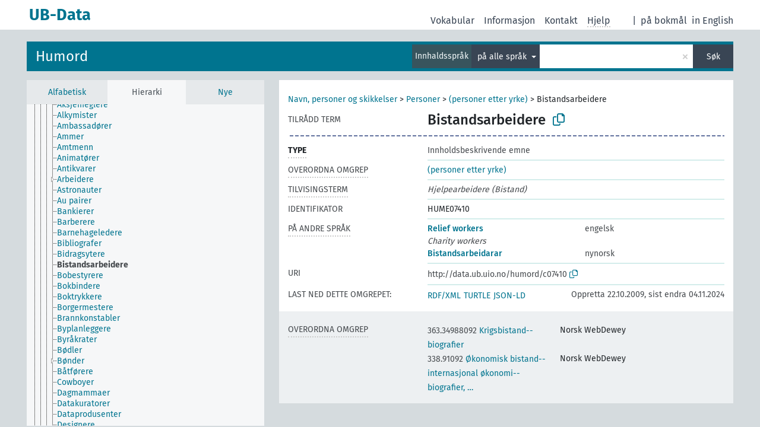

--- FILE ---
content_type: text/html; charset=UTF-8
request_url: https://data.ub.uio.no/skosmos/humord/nn/page/c07410?clang=nb&anylang=on
body_size: 31339
content:
<!DOCTYPE html>
<html dir="ltr" lang="nn">
<head>
<base href="//data.ub.uio.no/skosmos/">
<link rel="shortcut icon" href="favicon.ico">
<meta http-equiv="X-UA-Compatible" content="IE=Edge">
<meta http-equiv="Content-Type" content="text/html; charset=UTF-8">
<meta name="viewport" content="width=device-width, initial-scale=1.0">
<meta name="format-detection" content="telephone=no">
<meta name="generator" content="Skosmos 2.16" />
<link href="vendor/twbs/bootstrap/dist/css/bootstrap.min.css" media="screen, print" rel="stylesheet" type="text/css">
<link href="vendor/vakata/jstree/dist/themes/default/style.min.css" media="screen, print" rel="stylesheet" type="text/css">
<link href="vendor/davidstutz/bootstrap-multiselect/dist/css/bootstrap-multiselect.min.css" media="screen, print" rel="stylesheet" type="text/css">
<link href="resource/css/fira.css" media="screen, print" rel="stylesheet" type="text/css">
<link href="resource/fontawesome/css/fontawesome.css" media="screen, print" rel="stylesheet" type="text/css">
<link href="resource/fontawesome/css/regular.css" media="screen, print" rel="stylesheet" type="text/css">
<link href="resource/fontawesome/css/solid.css" media="screen, print" rel="stylesheet" type="text/css">
<link href="resource/css/styles.css" media="screen, print" rel="stylesheet" type="text/css">
<link href="resource/css/stylesheet.css" media="screen, print" rel="stylesheet" type="text/css">

<title>UB-Data: HUME: Bistandsarbeidere</title>
</head>
<body class="vocab-humord">
  <noscript>
    <strong>Orsak, men Skosmos fungerer ikkje ordentleg utan JavaScript. Aktiver JavaScript for å fortsetje.</strong>
  </noscript>
  <a id="skiptocontent" href="humord/nn/page/c07410?clang=nb&amp;anylang=on#maincontent">Hopp til hovudinnhaldet</a>
  <div class="topbar-container topbar-white">
    <div class="topbar topbar-white">
      <div id="topbar-service-helper">
  <a
              class="service-nn"
        href="nn/?clang=nb&anylang=on"><h1 id="service-name">UB-Data</h1></a>
</div>
<div id="topbar-language-navigation">
<div id="language"><span class="navigation-font">|</span>
      <a id="language-nb" class="navigation-font" href="humord/nb/page/c07410?clang=nb&amp;anylang=on"> på bokmål</a>
            <a id="language-en" class="navigation-font" href="humord/en/page/c07410?clang=nb&amp;anylang=on"> in English</a>
    </div>
<div id="navigation">
  <a href="nn/?clang=nb&anylang=on" id="navi1" class="navigation-font" >
  Vokabular  </a>
  <a href="nn/about?clang=nb&anylang=on" id="navi2" class="navigation-font">
  Informasjon  </a>
<span onclick="spcCopyToClip()" class="skosmos-tooltip-wrapper skosmos-tooltip t-bottom" id="navi3" style="text-align:center;" tabindex="0" data-title="emnedatahenvendelser@ub.uio.no
(click to copy)"><span class="navigation-font">Kontakt</span></span>
<!-- This isn't a secret. The feedback button is just hidden 'cause it doesn't work.  <a href="humord/nn/feedback?clang=nb&anylang=on" id="navi3" class="navigation-font">
  Tilbakemelding  </a> -->
  <span class="skosmos-tooltip-wrapper skosmos-tooltip t-bottom" id="navi4" tabindex="0" data-title="Flytter du peikaren over tekst med prikkete understreking får du informasjon om eigenskapen. &#xa; &#xa; Du kan trunkera med teiknet *, som i *dyr eller *patent*. Søk utan trunkeringsteikn vert automatisk trunkert på slutten, så katt vil gje same resultatliste som katt*.">
    <span class="navigation-font">Hjelp</span>
  </span>
</div>
</div>

<!-- top-bar ENDS HERE -->
    </div>
  </div>
    <div class="headerbar">
    <div class="header-row"><div class="headerbar-coloured"></div><div class="header-left">
  <h1><a href="humord/nn/?clang=nb">Humord</a></h1>
</div>
<div class="header-float">
      <h2 class="sr-only">Søk i ordtilfang</h2>
    <div class="search-vocab-text"><p>Innhaldsspråk</p></div>
    <form class="navbar-form" role="search" name="text-search" action="humord/nn/search">
    <input style="display: none" name="clang" value="nb" id="lang-input">
    <div class="input-group">
      <div class="input-group-btn">
        <label class="sr-only" for="lang-dropdown-toggle">Språk for innhald og søking</label>
        <button type="button" class="btn btn-default dropdown-toggle" data-bs-toggle="dropdown" aria-expanded="false" id="lang-dropdown-toggle">bokmål<span class="caret"></span></button>
        <ul class="dropdown-menu" aria-labelledby="lang-dropdown-toggle">
                            <li><a class="dropdown-item" href="humord/nn/page/c07410?clang=nb" class="lang-button" hreflang="nb">bokmål</a></li>
                    <li><a class="dropdown-item" href="humord/nn/page/c07410?clang=en" class="lang-button" hreflang="en">engelsk</a></li>
                    <li><a class="dropdown-item" href="humord/nn/page/c07410" class="lang-button" hreflang="nn">nynorsk</a></li>
                            <li>
            <a class="dropdown-item" href="humord/nn/page/c07410?clang=nb&amp;anylang=on"
              class="lang-button" id="lang-button-all">på alle språk</a>
            <input name="anylang" type="checkbox" checked>
          </li>
        </ul>
      </div><!-- /btn-group -->
      <label class="sr-only" for="search-field">Angi søketerm</label>
      <input id="search-field" type="text" class="form-control" name="q" value="">
      <div class="input-group-btn">
        <label class="sr-only" for="search-all-button">Utfør søk</label>
        <button id="search-all-button" type="submit" class="btn btn-primary">Søk</button>
      </div>
    </div>
      </form>
</div>
</div>  </div>
    <div class="main-container">
        <div id="sidebar">
          <div class="sidebar-buttons">
                <h2 class="sr-only">Sidefelt: navigér i vokabularet</h2>
        <ul class="nav nav-tabs">
                                      <h3 class="sr-only">List opp omgrep frå vokabularet alfabetisk</h3>
                    <li id="alpha" class="nav-item"><a class="nav-link" href="humord/nn/index?clang=nb">Alfabetisk</a></li>
                                                  <h3 class="sr-only">List alle omgrepa i vokabularet hierarkisk</h3>
                    <li id="hierarchy" class="nav-item">
            <a class="nav-link active" href="#" id="hier-trigger"
                        >Hierarki            </a>
          </li>
                                                            <h3 class="sr-only">List opp nyaste omgrep i vokabuleret</h3>
                              <li id="changes" class="nav-item"><a class="nav-link" href="humord/nn/new?clang=nb">Nye</a></li>
                                      </ul>
      </div>
      
            <h4 class="sr-only">List omgrepa i vokabularet alfabetisk</h4>
            <div class="sidebar-grey  concept-hierarchy">
        <div id="alphabetical-menu">
                  </div>
              </div>
        </div>
    
            <main id="maincontent" tabindex="-1">
            <div class="content">
        <div id="content-top"></div>
                     <h2 class="sr-only">Informasjon om omgrepet</h2>
            <div class="concept-info">
      <div class="concept-main">
              <div class="row">
                                      <div class="crumb-path">
                        <a class="propertyvalue bread-crumb" href="humord/nn/page/c07105?clang=nb">Navn, personer og skikkelser</a><span class="bread-crumb"> > </span>
                                                <a class="propertyvalue bread-crumb" href="humord/nn/page/c07169?clang=nb">Personer</a><span class="bread-crumb"> > </span>
                                                <a class="propertyvalue bread-crumb" href="humord/nn/page/c07390?clang=nb">(personer etter yrke)</a><span class="bread-crumb"> > </span>
                                                <span class="bread-crumb propertylabel-pink">Bistandsarbeidere</span>
                                                </div>
                          </div>
            <div class="row property prop-preflabel"><div class="property-label property-label-pref"><h3 class="versal">
                                      Tilrådd term
                      </h3></div><div class="property-value-column"><span class="prefLabel conceptlabel" id="pref-label">Bistandsarbeidere</span>
                        &nbsp;
        <button type="button" data-bs-toggle="tooltip" data-bs-placement="button" title="Copy to clipboard" class="btn btn-default btn-xs copy-clipboard" for="#pref-label"><span class="fa-regular fa-copy"></span></button></div><div class="col-md-12"><div class="preflabel-spacer"></div></div></div>
                       <div class="row property prop-rdf_type">
          <div class="property-label">
            <h3 class="versal-bold               property-click skosmos-tooltip-wrapper skosmos-tooltip t-top" data-title="Entitetstype
              ">
                              Type
                          </h3>
          </div>
          <div class="property-value-column"><div class="property-value-wrapper">
                <ul>
                     <li>
            <p>Innholdsbeskrivende emne</p>
                        </li>
                </ul>
                </div></div></div>
                               <div class="row property prop-skos_broader">
          <div class="property-label">
            <h3 class="versal               property-click skosmos-tooltip-wrapper skosmos-tooltip t-top" data-title="Overordna omgrep
              ">
                              Overordna omgrep
                          </h3>
          </div>
          <div class="property-value-column"><div class="property-value-wrapper">
                <ul>
                     <li>
                                                                               <a href="humord/nn/page/c07390?clang=nb"> (personer etter yrke)</a>
                                                                                                      </li>
                </ul>
                </div></div></div>
                               <div class="row property prop-skos_altLabel">
          <div class="property-label">
            <h3 class="versal               property-click skosmos-tooltip-wrapper skosmos-tooltip t-top" data-title="Alternative termar for omgrepet
              ">
                              Tilvisingsterm
                          </h3>
          </div>
          <div class="property-value-column"><div class="property-value-wrapper">
                <ul>
                     <li>
                                                                 <span class="replaced">Hjelpearbeidere (Bistand)</span>
                                      </li>
                </ul>
                </div></div></div>
                               <div class="row property prop-dc_identifier">
          <div class="property-label">
            <h3 class="versal              ">
                              Identifikator
                          </h3>
          </div>
          <div class="property-value-column"><div class="property-value-wrapper">
                <ul>
                     <li>
                                                                 <span>HUME07410</span>
                                      </li>
                </ul>
                </div></div></div>
                                <div class="row property prop-other-languages">
        <div class="property-label"><h3 class="versal property-click skosmos-tooltip-wrapper skosmos-tooltip t-top" data-title="Termar brukt om det same omgrepet på andre språk." >På andre språk</h3></div>
        <div class="property-value-column">
          <div class="property-value-wrapper">
            <ul>
                                          <li class="row other-languages first-of-language">
                <div class="col-6 versal versal-pref">
                                                      <a href='humord/nn/page/c07410?clang=en' hreflang='en'>Relief workers</a>
                                  </div>
                <div class="col-6 versal"><p>engelsk</p></div>
              </li>
                            <li class="row other-languages">
                <div class="col-6 versal replaced">
                                    Charity workers
                                  </div>
                <div class="col-6 versal"></div>
              </li>
                                                        <li class="row other-languages first-of-language">
                <div class="col-6 versal versal-pref">
                                                      <a href='humord/nn/page/c07410' hreflang='nn'>Bistandsarbeidarar</a>
                                  </div>
                <div class="col-6 versal"><p>nynorsk</p></div>
              </li>
                                        </ul>
          </div>
        </div>
      </div>
              <div class="row property prop-uri">
            <div class="property-label"><h3 class="versal">URI</h3></div>
            <div class="property-value-column">
                <div class="property-value-wrapper">
                    <span class="versal uri-input-box" id="uri-input-box">http://data.ub.uio.no/humord/c07410</span>
                    <button type="button" data-bs-toggle="tooltip" data-bs-placement="button" title="Copy to clipboard" class="btn btn-default btn-xs copy-clipboard" for="#uri-input-box">
                      <span class="fa-regular fa-copy"></span>
                    </button>
                </div>
            </div>
        </div>
        <div class="row">
            <div class="property-label"><h3 class="versal">Last ned dette omgrepet:</h3></div>
            <div class="property-value-column">
<span class="versal concept-download-links"><a href="rest/v1/humord/data?uri=http%3A%2F%2Fdata.ub.uio.no%2Fhumord%2Fc07410&amp;format=application/rdf%2Bxml">RDF/XML</a>
          <a href="rest/v1/humord/data?uri=http%3A%2F%2Fdata.ub.uio.no%2Fhumord%2Fc07410&amp;format=text/turtle">
            TURTLE</a>
          <a href="rest/v1/humord/data?uri=http%3A%2F%2Fdata.ub.uio.no%2Fhumord%2Fc07410&amp;format=application/ld%2Bjson">JSON-LD</a>
        </span><span class="versal date-info">Oppretta 22.10.2009, sist endra 04.11.2024</span>            </div>
        </div>
      </div>
      <!-- appendix / concept mapping properties -->
      <div
          class="concept-appendix hidden"
          data-concept-uri="http://data.ub.uio.no/humord/c07410"
          data-concept-type="skos:Concept"
          >
      </div>
    </div>
    
  

<template id="property-mappings-template">
    {{#each properties}}
    <div class="row{{#ifDeprecated concept.type 'skosext:DeprecatedConcept'}} deprecated{{/ifDeprecated}} property prop-{{ id }}">
        <div class="property-label"><h3 class="versal{{#ifNotInDescription type description}} property-click skosmos-tooltip-wrapper skosmos-tooltip t-top" data-title="{{ description }}{{/ifNotInDescription}}">{{label}}</h3></div>
        <div class="property-value-column">
            {{#each values }} {{! loop through ConceptPropertyValue objects }}
            {{#if prefLabel }}
            <div class="row">
                <div class="col-5">
                    <a class="versal" href="{{hrefLink}}">{{#if notation }}<span class="versal">{{ notation }} </span>{{/if}}{{ prefLabel }}</a>
                    {{#ifDifferentLabelLang lang }}<span class="propertyvalue"> ({{ lang }})</span>{{/ifDifferentLabelLang}}
                </div>
                {{#if vocabName }}
                    <span class="appendix-vocab-label col-7">{{ vocabName }}</span>
                {{/if}}
            </div>
            {{/if}}
            {{/each}}
        </div>
    </div>
    {{/each}}
</template>

        <div id="content-bottom"></div>
      </div>
    </main>
            <footer id="footer"></footer>
  </div>
  <script>
<!-- translations needed in javascript -->
var noResultsTranslation = "Ingen resultat";
var loading_text = "Lastar fleire element";
var loading_failed_text = "Error: Loading more items failed!";
var loading_retry_text = "Retry";
var jstree_loading = "Lastar ...";
var results_disp = "Alle %d resultata vist";
var all_vocabs  = "frå alle";
var n_selected = "valt";
var missing_value = "Feltet er obligatorisk og kan ikkje stå tomt";
var expand_paths = "vis alle # stiane";
var expand_propvals = "Vis alle # verdiane";
var hiertrans = "Hierarki";
var depr_trans = "Deprecated concept";
var sr_only_translations = {
  hierarchy_listing: "Hierarkisk liste over omgrepa i vokabularet",
  groups_listing: "Hierarkisk opplisting av omgrep og grupper frå vokabularet",
};

<!-- variables passed through to javascript -->
var lang = "nn";
var content_lang = "nb";
var vocab = "humord";
var uri = "http://data.ub.uio.no/humord/c07410";
var prefLabels = [{"lang": "nb","label": "Bistandsarbeidere"}];
var uriSpace = "http://data.ub.uio.no/humord/";
var showNotation = true;
var sortByNotation = null;
var languageOrder = ["nb","en","nn"];
var vocShortName = "HUME";
var explicitLangCodes = false;
var pluginParameters = [];
</script>

<script type="application/ld+json">
{"@context":{"skos":"http://www.w3.org/2004/02/skos/core#","isothes":"http://purl.org/iso25964/skos-thes#","rdfs":"http://www.w3.org/2000/01/rdf-schema#","owl":"http://www.w3.org/2002/07/owl#","dct":"http://purl.org/dc/terms/","dc11":"http://purl.org/dc/elements/1.1/","uri":"@id","type":"@type","lang":"@language","value":"@value","graph":"@graph","label":"rdfs:label","prefLabel":"skos:prefLabel","altLabel":"skos:altLabel","hiddenLabel":"skos:hiddenLabel","broader":"skos:broader","narrower":"skos:narrower","related":"skos:related","inScheme":"skos:inScheme","schema":"http://schema.org/","wd":"http://www.wikidata.org/entity/","wdt":"http://www.wikidata.org/prop/direct/","humord":"http://data.ub.uio.no/humord/"},"graph":[{"uri":"http://data.ub.uio.no/humord/","type":"skos:ConceptScheme","label":{"lang":"nb","value":"Humord"}},{"uri":"humord:c07390","type":["isothes:ThesaurusArray","skos:Collection"],"narrower":{"uri":"humord:c07410"},"prefLabel":[{"lang":"nn","value":"(personar etter yrke)"},{"lang":"nb","value":"(personer etter yrke)"},{"lang":"en","value":"(persons by profession)"}]},{"uri":"humord:c07410","type":["skos:Concept","http://data.ub.uio.no/onto#Topic"],"http://data.ub.uio.no/onto#ccmapperCandidates":15,"http://data.ub.uio.no/onto#ccmapperState":"accepted","dct:created":{"type":"http://www.w3.org/2001/XMLSchema#dateTime","value":"2009-10-22T00:00:00"},"dct:identifier":"HUME07410","dct:modified":{"type":"http://www.w3.org/2001/XMLSchema#dateTime","value":"2024-11-04T08:32:40"},"altLabel":[{"lang":"nb","value":"Hjelpearbeidere (Bistand)"},{"lang":"en","value":"Charity workers"}],"skos:broadMatch":[{"uri":"http://dewey.info/class/363.34988092/e23/"},{"uri":"http://dewey.info/class/338.91092/e23/"}],"broader":{"uri":"humord:c07390"},"inScheme":{"uri":"http://data.ub.uio.no/humord/"},"skos:mappingRelation":[{"uri":"http://dewey.info/class/363.34988092/e23/"},{"uri":"http://dewey.info/class/338.91092/e23/"}],"prefLabel":[{"lang":"nb","value":"Bistandsarbeidere"},{"lang":"en","value":"Relief workers"},{"lang":"nn","value":"Bistandsarbeidarar"}]},{"uri":"http://data.ub.uio.no/onto#Topic","type":["rdfs:Class","owl:Class"],"label":[{"lang":"nb","value":"Innholdsbeskrivende emne"},{"lang":"en","value":"Topic"}]}]}
</script>
<script src="vendor/components/jquery/jquery.min.js"></script>
<script src="vendor/components/handlebars.js/handlebars.min.js"></script>
<script src="vendor/vakata/jstree/dist/jstree.min.js"></script>
<script src="vendor/twitter/typeahead.js/dist/typeahead.bundle.min.js"></script>
<script src="vendor/davidstutz/bootstrap-multiselect/dist/js/bootstrap-multiselect.min.js"></script>
<script src="vendor/twbs/bootstrap/dist/js/bootstrap.bundle.js"></script>
<script src="vendor/etdsolutions/waypoints/jquery.waypoints.min.js"></script>
<script src="vendor/newerton/jquery-mousewheel/jquery.mousewheel.min.js"></script>
<script src="vendor/pamelafox/lscache/lscache.min.js"></script>
<script src="resource/js/config.js"></script>
<script src="resource/js/hierarchy.js"></script>
<script src="resource/js/groups.js"></script>
<script src="resource/js/scripts.js"></script>
<script src="resource/js/docready.js"></script>

  <!-- If you want to include something (analytics script etc.) on all the pages insert it here. -->
  </body>
</html>
<script>(function (c) {if (c && c.groupCollapsed) {
c.log("%c[2026-01-16 03:28:33] INFO [qid 81149] SPARQL query:\nPREFIX owl: <http://www.w3.org/2002/07/owl#>\nPREFIX rdf: <http://www.w3.org/1999/02/22-rdf-syntax-ns#>\nPREFIX rdfs: <http://www.w3.org/2000/01/rdf-schema#>\nPREFIX skos: <http://www.w3.org/2004/02/skos/core#>\nPREFIX skosxl: <http://www.w3.org/2008/05/skos-xl#>\n\nCONSTRUCT {\n ?s ?p ?uri .\n ?sp ?uri ?op .\n ?uri ?p ?o .\n ?p rdfs:label ?proplabel .\n ?p rdfs:comment ?propcomm .\n ?p skos:definition ?propdef .\n ?p rdfs:subPropertyOf ?pp .\n ?pp rdfs:label ?plabel .\n ?o a ?ot .\n ?o skos:prefLabel ?opl .\n ?o rdfs:label ?ol .\n ?o rdf:value ?ov .\n ?o skos:notation ?on .\n ?o ?oprop ?oval .\n ?o ?xlprop ?xlval .\n ?dt rdfs:label ?dtlabel .\n ?directgroup skos:member ?uri .\n ?parent skos:member ?group .\n ?group skos:prefLabel ?grouplabel .\n ?b1 rdf:first ?item .\n ?b1 rdf:rest ?b2 .\n ?item a ?it .\n ?item skos:prefLabel ?il .\n ?group a ?grouptype . \n ?x skos:member ?o . ?x skos:prefLabel ?xl . ?x a <http://purl.org/iso25964/skos-thes#ThesaurusArray> .\n} FROM NAMED <http://data.ub.uio.no/humord>  WHERE {\n VALUES (?uri) { (<http://data.ub.uio.no/humord/c07410>) }\n GRAPH <http://data.ub.uio.no/humord> {\n  {\n    ?s ?p ?uri .\n    FILTER(!isBlank(?s))\n    FILTER(?p != skos:inScheme)\n    FILTER NOT EXISTS { ?s owl:deprecated true . }\n  }\n  UNION\n  { ?sp ?uri ?op . }\n  UNION\n  {\n    ?directgroup skos:member ?uri .\n    ?group skos:member+ ?uri .\n    ?group skos:prefLabel ?grouplabel .\n    ?group a ?grouptype .\n    OPTIONAL { ?parent skos:member ?group }\n  }\n  UNION\n  {\n   ?uri ?p ?o .\n   OPTIONAL {\n     ?uri skos:notation ?nVal .\n     FILTER(isLiteral(?nVal))\n     BIND(datatype(?nVal) AS ?dt)\n     ?dt rdfs:label ?dtlabel\n   }\n   OPTIONAL {\n     ?o rdf:rest* ?b1 .\n     ?b1 rdf:first ?item .\n     ?b1 rdf:rest ?b2 .\n     OPTIONAL { ?item a ?it . }\n     OPTIONAL { ?item skos:prefLabel ?il . }\n   }\n   OPTIONAL {\n     { ?p rdfs:label ?proplabel . }\n     UNION\n     { ?p rdfs:comment ?propcomm . }\n     UNION\n     { ?p skos:definition ?propdef . }\n     UNION\n     { ?p rdfs:subPropertyOf ?pp . }\n   }\n   OPTIONAL {\n     { ?o a ?ot . }\n     UNION\n     { ?o skos:prefLabel ?opl . }\n     UNION\n     { ?o rdfs:label ?ol . }\n     UNION\n     { ?o rdf:value ?ov . \n       OPTIONAL { ?o ?oprop ?oval . }\n     }\n     UNION\n     { ?o skos:notation ?on . }\n     UNION\n     { ?o a skosxl:Label .\n       ?o ?xlprop ?xlval }\n   } \n OPTIONAL {\n                      ?x skos:member ?o .\n                      ?x a <http://purl.org/iso25964/skos-thes#ThesaurusArray> .\n                      ?x skos:prefLabel ?xl .\n                      FILTER NOT EXISTS {\n                        ?x skos:member ?other .\n                        MINUS { ?other skos:broader ?uri }\n                      }\n                    }\n  }\n }\n}\n\n\n", "font-weight: normal");
c.log("%c[2026-01-16 03:28:33] INFO [qid 81149] result: 30 triples returned in 10 ms\n", "font-weight: normal");
c.log("%c[2026-01-16 03:28:33] INFO [qid 68256] SPARQL query:\nPREFIX skos: <http://www.w3.org/2004/02/skos/core#>\n\nSELECT * FROM <http://data.ub.uio.no/humord>\nWHERE {\n  SELECT ?object ?label (GROUP_CONCAT(STR(?dir);separator=' ') as ?direct)\n  WHERE {\n    <http://data.ub.uio.no/humord/c07410> a skos:Concept .\n    OPTIONAL {\n      <http://data.ub.uio.no/humord/c07410> skos:broader* ?object .\n      OPTIONAL {\n        ?object skos:broader ?dir .\n      }\n    }\n    OPTIONAL {\n      ?object skos:prefLabel ?label .\n      FILTER (langMatches(lang(?label), \"nb\"))\n    }\n    OPTIONAL { ?object skos:prefLabel ?label }\n  }\n  GROUP BY ?object ?label\n}\nLIMIT 1000\n\n", "font-weight: normal");
c.log("%c[2026-01-16 03:28:33] INFO [qid 68256] result: 4 rows returned in 11 ms\n", "font-weight: normal");
c.log("%c[2026-01-16 03:28:33] INFO [qid 22270] SPARQL query:\nPREFIX dc: <http://purl.org/dc/terms/>\nPREFIX dc11: <http://purl.org/dc/elements/1.1/>\nPREFIX rdfs: <http://www.w3.org/2000/01/rdf-schema#>\nPREFIX skos: <http://www.w3.org/2004/02/skos/core#>\n\nSELECT ?label \nWHERE {\n  <http://data.ub.uio.no/onto#ccmapperCandidates> a ?type .\n  OPTIONAL {\n    <http://data.ub.uio.no/onto#ccmapperCandidates> skos:prefLabel ?label .\n    FILTER( langMatches(lang(?label), 'nn') )\n  }\n  OPTIONAL {\n    <http://data.ub.uio.no/onto#ccmapperCandidates> rdfs:label ?label .\n    FILTER( langMatches(lang(?label), 'nn') )\n  }\n  OPTIONAL {\n    <http://data.ub.uio.no/onto#ccmapperCandidates> dc:title ?label .\n    FILTER( langMatches(lang(?label), 'nn') )\n  }\n  OPTIONAL {\n    <http://data.ub.uio.no/onto#ccmapperCandidates> dc11:title ?label .\n    FILTER( langMatches(lang(?label), 'nn') )\n  }\n}\n\n", "font-weight: normal");
c.log("%c[2026-01-16 03:28:33] INFO [qid 22270] result: 0 rows returned in 1 ms\n", "font-weight: normal");
c.log("%c[2026-01-16 03:28:33] INFO [qid 57562] SPARQL query:\nPREFIX dc: <http://purl.org/dc/terms/>\nPREFIX dc11: <http://purl.org/dc/elements/1.1/>\nPREFIX rdfs: <http://www.w3.org/2000/01/rdf-schema#>\nPREFIX skos: <http://www.w3.org/2004/02/skos/core#>\n\nSELECT ?label \nWHERE {\n  <http://data.ub.uio.no/onto#ccmapperCandidates> a ?type .\n  OPTIONAL {\n    <http://data.ub.uio.no/onto#ccmapperCandidates> skos:prefLabel ?label .\n    \n  }\n  OPTIONAL {\n    <http://data.ub.uio.no/onto#ccmapperCandidates> rdfs:label ?label .\n    \n  }\n  OPTIONAL {\n    <http://data.ub.uio.no/onto#ccmapperCandidates> dc:title ?label .\n    \n  }\n  OPTIONAL {\n    <http://data.ub.uio.no/onto#ccmapperCandidates> dc11:title ?label .\n    \n  }\n}\n\n", "font-weight: normal");
c.log("%c[2026-01-16 03:28:33] INFO [qid 57562] result: 0 rows returned in 1 ms\n", "font-weight: normal");
c.log("%c[2026-01-16 03:28:33] INFO [qid 38718] SPARQL query:\nPREFIX rdfs: <http://www.w3.org/2000/01/rdf-schema#>\n\nSELECT ?superProperty \nWHERE {\n  <http://data.ub.uio.no/onto#ccmapperCandidates> rdfs:subPropertyOf ?superProperty\n}\n\n", "font-weight: normal");
c.log("%c[2026-01-16 03:28:33] INFO [qid 38718] result: 0 rows returned in 1 ms\n", "font-weight: normal");
c.log("%c[2026-01-16 03:28:33] INFO [qid 56189] SPARQL query:\nPREFIX dc: <http://purl.org/dc/terms/>\nPREFIX dc11: <http://purl.org/dc/elements/1.1/>\nPREFIX rdfs: <http://www.w3.org/2000/01/rdf-schema#>\nPREFIX skos: <http://www.w3.org/2004/02/skos/core#>\n\nSELECT ?label \nWHERE {\n  <http://www.w3.org/2004/02/skos/core#mappingRelation> a ?type .\n  OPTIONAL {\n    <http://www.w3.org/2004/02/skos/core#mappingRelation> skos:prefLabel ?label .\n    FILTER( langMatches(lang(?label), 'nn') )\n  }\n  OPTIONAL {\n    <http://www.w3.org/2004/02/skos/core#mappingRelation> rdfs:label ?label .\n    FILTER( langMatches(lang(?label), 'nn') )\n  }\n  OPTIONAL {\n    <http://www.w3.org/2004/02/skos/core#mappingRelation> dc:title ?label .\n    FILTER( langMatches(lang(?label), 'nn') )\n  }\n  OPTIONAL {\n    <http://www.w3.org/2004/02/skos/core#mappingRelation> dc11:title ?label .\n    FILTER( langMatches(lang(?label), 'nn') )\n  }\n}\n\n", "font-weight: normal");
c.log("%c[2026-01-16 03:28:33] INFO [qid 56189] result: 0 rows returned in 1 ms\n", "font-weight: normal");
c.log("%c[2026-01-16 03:28:33] INFO [qid 92779] SPARQL query:\nPREFIX dc: <http://purl.org/dc/terms/>\nPREFIX dc11: <http://purl.org/dc/elements/1.1/>\nPREFIX rdfs: <http://www.w3.org/2000/01/rdf-schema#>\nPREFIX skos: <http://www.w3.org/2004/02/skos/core#>\n\nSELECT ?label \nWHERE {\n  <http://www.w3.org/2004/02/skos/core#mappingRelation> a ?type .\n  OPTIONAL {\n    <http://www.w3.org/2004/02/skos/core#mappingRelation> skos:prefLabel ?label .\n    \n  }\n  OPTIONAL {\n    <http://www.w3.org/2004/02/skos/core#mappingRelation> rdfs:label ?label .\n    \n  }\n  OPTIONAL {\n    <http://www.w3.org/2004/02/skos/core#mappingRelation> dc:title ?label .\n    \n  }\n  OPTIONAL {\n    <http://www.w3.org/2004/02/skos/core#mappingRelation> dc11:title ?label .\n    \n  }\n}\n\n", "font-weight: normal");
c.log("%c[2026-01-16 03:28:33] INFO [qid 92779] result: 0 rows returned in 0 ms\n", "font-weight: normal");
c.log("%c[2026-01-16 03:28:33] INFO [qid 31470] SPARQL query:\nPREFIX rdfs: <http://www.w3.org/2000/01/rdf-schema#>\n\nSELECT ?superProperty \nWHERE {\n  <http://www.w3.org/2004/02/skos/core#mappingRelation> rdfs:subPropertyOf ?superProperty\n}\n\n", "font-weight: normal");
c.log("%c[2026-01-16 03:28:33] INFO [qid 31470] result: 0 rows returned in 0 ms\n", "font-weight: normal");
c.log("%c[2026-01-16 03:28:33] INFO [qid 53644] SPARQL query:\nPREFIX dc: <http://purl.org/dc/terms/>\nPREFIX dc11: <http://purl.org/dc/elements/1.1/>\nPREFIX rdfs: <http://www.w3.org/2000/01/rdf-schema#>\nPREFIX skos: <http://www.w3.org/2004/02/skos/core#>\n\nSELECT ?label \nWHERE {\n  <http://data.ub.uio.no/onto#ccmapperState> a ?type .\n  OPTIONAL {\n    <http://data.ub.uio.no/onto#ccmapperState> skos:prefLabel ?label .\n    FILTER( langMatches(lang(?label), 'nn') )\n  }\n  OPTIONAL {\n    <http://data.ub.uio.no/onto#ccmapperState> rdfs:label ?label .\n    FILTER( langMatches(lang(?label), 'nn') )\n  }\n  OPTIONAL {\n    <http://data.ub.uio.no/onto#ccmapperState> dc:title ?label .\n    FILTER( langMatches(lang(?label), 'nn') )\n  }\n  OPTIONAL {\n    <http://data.ub.uio.no/onto#ccmapperState> dc11:title ?label .\n    FILTER( langMatches(lang(?label), 'nn') )\n  }\n}\n\n", "font-weight: normal");
c.log("%c[2026-01-16 03:28:33] INFO [qid 53644] result: 0 rows returned in 0 ms\n", "font-weight: normal");
c.log("%c[2026-01-16 03:28:33] INFO [qid 61287] SPARQL query:\nPREFIX dc: <http://purl.org/dc/terms/>\nPREFIX dc11: <http://purl.org/dc/elements/1.1/>\nPREFIX rdfs: <http://www.w3.org/2000/01/rdf-schema#>\nPREFIX skos: <http://www.w3.org/2004/02/skos/core#>\n\nSELECT ?label \nWHERE {\n  <http://data.ub.uio.no/onto#ccmapperState> a ?type .\n  OPTIONAL {\n    <http://data.ub.uio.no/onto#ccmapperState> skos:prefLabel ?label .\n    \n  }\n  OPTIONAL {\n    <http://data.ub.uio.no/onto#ccmapperState> rdfs:label ?label .\n    \n  }\n  OPTIONAL {\n    <http://data.ub.uio.no/onto#ccmapperState> dc:title ?label .\n    \n  }\n  OPTIONAL {\n    <http://data.ub.uio.no/onto#ccmapperState> dc11:title ?label .\n    \n  }\n}\n\n", "font-weight: normal");
c.log("%c[2026-01-16 03:28:33] INFO [qid 61287] result: 0 rows returned in 0 ms\n", "font-weight: normal");
c.log("%c[2026-01-16 03:28:33] INFO [qid 30588] SPARQL query:\nPREFIX rdfs: <http://www.w3.org/2000/01/rdf-schema#>\n\nSELECT ?superProperty \nWHERE {\n  <http://data.ub.uio.no/onto#ccmapperState> rdfs:subPropertyOf ?superProperty\n}\n\n", "font-weight: normal");
c.log("%c[2026-01-16 03:28:33] INFO [qid 30588] result: 0 rows returned in 0 ms\n", "font-weight: normal");
}})(console);</script>